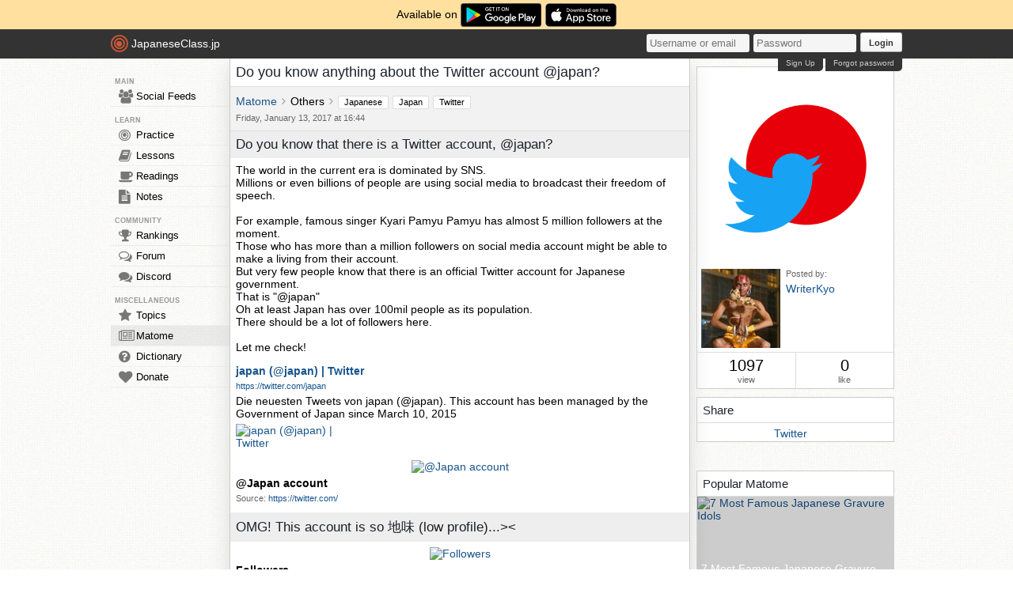

--- FILE ---
content_type: text/html; charset=utf-8
request_url: https://japaneseclass.jp/matome/59
body_size: 7321
content:
<!DOCTYPE html><html><head><!-- Google tag (gtag.js)--><script async src="https://www.googletagmanager.com/gtag/js?id=G-DNG93ZD7P1" type="f9f014b70e39ef2211a958d5-text/javascript"></script><script type="f9f014b70e39ef2211a958d5-text/javascript">window.dataLayer = window.dataLayer || [];
function gtag(){dataLayer.push(arguments);}
gtag('js', new Date());
gtag('config', 'G-DNG93ZD7P1');
</script><link rel="dns-prefetch" href="https://cdn.japaneseclass.jp"><meta charset="utf-8"><!-- verification codes--><meta name="y_key" content="eed5acc5360ba626"><meta name="google-site-verification" content="NU4y71Mg9hLhJZ31r1wKR84zgXB4L_2q5v5SbfJZSHA"><meta name="msvalidate.01" content="D65BDFC535FC6BCAE927F1843D4FE9AA"><meta name="p:domain_verify" content="f137121c58fd97ae65c72aac1730cb14"><meta property="fb:app_id" content="246148497593"><meta property="og:app_id" content="246148497593"><meta name="alexaVerifyID" content="kL7SN9uSdZWpRmxoRxtZLFIRfHI"><meta name="viewport" content="initial-scale=1,maximum-scale=1,user-scalable=no"><!--if lt IE 9<script type="text/javascript" src="http://cdnjs.cloudflare.com/ajax/libs/html5shiv/3.7/html5shiv-printshiv.min.js"></script>
<script type="text/javascript" src="http://cdnjs.cloudflare.com/ajax/libs/es5-shim/3.4.0/es5-sham.min.js"></script>
<script type="text/javascript" src="http://cdnjs.cloudflare.com/ajax/libs/es5-shim/4.1.0/es5-sham.min.js"></script>
<script type="text/javascript" src="http://cdnjs.cloudflare.com/ajax/libs/selectivizr/1.0.2/selectivizr-min.js"></script>
<script type="text/javascript" src="http://cdnjs.cloudflare.com/ajax/libs/json2/20130526/json2.min.js"></script>
<sciprt type="text/javascript" src="http://cdnjs.cloudflare.com/ajax/libs/placeholders/3.0.2/placeholders.js"></script>
--><link rel="shortcut icon" href="https://cdn.japaneseclass.jp/assets/favicon.ico" type="image/x-icon"><link rel="icon" href="https://cdn.japaneseclass.jp/assets/favicon.ico" sizes="32x32"><link rel="stylesheet" type="text/css" href="https://cdn.japaneseclass.jp/build/stylus/base.css?ver=835"><!--!{ads.print(user, 'popupunder')}--><script type="f9f014b70e39ef2211a958d5-text/javascript" src="//connect.facebook.net/en_US/all.js"></script><script type="f9f014b70e39ef2211a958d5-text/javascript">var bian = bian || {};
bian.user = null;
bian.isBot = false;
bian.tempUser = null;
bian.quests = null;
bian.constants = {"LEVEL_REQUIREMENTS":{"1":0,"2":4000,"3":12000,"4":27000,"5":52000,"6":97000,"7":170000,"8":270000,"9":380000}};
var jcjp = {
  gap: 1769914160376 - Date.now(),
  now: 1769914160376
};

</script><meta name="verify-admitad" content="0f23a69571"><meta property="og:title" content="Do you know anything about the Twitter account @japan?"><meta property="og:type" content="article"><meta property="og:description" content="Do you know that there is a Twitter account, @japan?"><meta property="og:url" content="https://japaneseclass.jp/matome/59"><meta property="og:image" content="https://cdn.japaneseclass.jp/assets/upload/matome/3f74fd5704-1484293462-Group.png"><meta property="og:site_name" content="JapaneseClass.jp"><meta name="twitter:card" content="summary_large_image"><meta name="twitter:site" content="@jcjp"><meta name="twitter:title" content="Do you know anything about the Twitter account @japan?"><meta name="twitter:description" content="Do you know that there is a Twitter account, @japan?"><meta name="twitter:image" content="https://cdn.japaneseclass.jp/assets/upload/matome/3f74fd5704-1484293462-Group.png"><title>Do you know anything about the Twitter account @japan? - JapaneseClass.jp</title></head><body><div class="body-wrapper"><div class="announcement">Available on <a href="https://play.google.com/store/apps/details?id=com.japaneseclass" target="_blank"><img class="middle" height="30" src="/images/logos/google-play.svg" alt="Google Play"></a><a class="ml5" href="https://apps.apple.com/us/app/japaneseclass-jp/id1606083467" target="_blank"><img class="middle" height="30" src="/images/logos/app-store.svg" alt="App Store"></a></div><div class="body has-announcement"><div id="fb-root"> </div><header><div id="header"><a class="logo" href="/"><i class="logo-circle fa fa-bullseye fa-5x"></i><span class="jcjp">JapaneseClass.jp</span><!--img(src='/assets/images/jcjp-logo.png')--></a><div class="pull-right right-head login-form"><form action="/auth/login" method="post"><input class="login-input" type="text" placeholder="Username or email" name="username"><input class="login-input" type="password" placeholder="Password" name="password"><button type="submit">Login</button></form><div class="under-header-link forgot-link pull-right">Forgot password</div><div class="under-header-link pull-right mr3" id="react-signup-link"></div></div></div></header><div class="wrapper"><nav><ul id="nav"><li class="header_li_menu">MAIN</li><li class="menu-feeds"><a href="/feeds"><i class="fa fa-group fa-lg"></i>Social Feeds</a></li><li class="header_li_menu">LEARN</li><li class="menu-practice"><a href="/practice"> <i class="fa fa-bullseye fa-lg"></i>Practice</a></li><li class="menu-lessons"><a href="/lessons"><i class="fa fa-book fa-lg"></i>Lessons</a></li><li class="menu-readings"><a href="/readings/list/h"><i class="fa fa-coffee fa-lg"></i>Readings</a></li><li class="menu-notes"><a href="/notes"><i class="fa fa-file-text fa-lg"></i>Notes</a></li><li class="header_li_menu">COMMUNITY</li><li class="menu-ranking"><a href="/user/ranking"><i class="fa fa-trophy fa-lg"></i>Rankings</a></li><li class="menu-forum"><a href="/forum"><i class="fa fa-comments-o fa-lg"></i>Forum</a></li><li class="menu-chat"><a target="_blank" href="https://discord.com/invite/eXGtSpECUb"><!--a(href='/chat')--><i class="fa fa-comments fa-lg"></i>Discord</a></li><!--li.header_li_menu GAME--><!--li: a()i.fa.fa-sun.fa-lg
| Avatar--><li class="header_li_menu">MISCELLANEOUS</li><li class="menu-trends"><a href="/trends/list/all"><i class="fa fa-star fa-lg"></i>Topics</a></li><li class="menu-selected"><a href="/matome"><i class="fa fa-newspaper-o fa-lg"></i>Matome</a></li><li><a href="/dictionary"><i class="fa fa-question-circle fa-lg"></i>Dictionary</a></li><li class="mb30"><a href="/donate"><i class="fa fa-heart fa-lg"></i>Donate</a></li></ul></nav><div id="content"><h1>Do you know anything about the Twitter account @japan?</h1><div class="ph7 pv10 bbGray bg-lightgray"><span class="mr2"><a href="/matome">Matome</a></span> <span class="mr2"><i class="fa fa-angle-right"></i></span> <span class="mr2">Others</span> <span class="mr2"><i class="fa fa-angle-right"></i></span> <ul class="inline"><li class="inline-block white item mr5"><a class="black" href="/topics/Japanese">Japanese</a></li><li class="inline-block white item mr5"><a class="black" href="/topics/Japan">Japan</a></li><li class="inline-block white item mr5"><a class="black" href="/topics/Twitter">Twitter</a></li></ul><div class="info_data_no_italic mt5 flex-h"><div>Friday, January 13, 2017 at 16:44</div></div></div><div><div class="matome"><div style="overflow:visible;"><div><div class="false"><h2>Do you know that there is a Twitter account, @japan?</h2></div></div><div><div class="false"><div class="p7">The world in the current era is dominated by SNS.<br />
Millions or even billions of people are using social media to broadcast their freedom of speech.<br />
<br />
For example, famous singer Kyari Pamyu Pamyu has almost 5 million followers at the moment.<br />
Those who has more than a  million followers on social media account might be able to make a living from their account.<br />
But very few people know that there is an official Twitter account for Japanese government.<br />
That is "@japan"<br />
Oh at least Japan has over 100mil people as its population.<br />
There should be a lot of followers here.<br />
<br />
Let me check!</div></div></div><div><div class="false"><div class="p7"><div class="bold"><a href="https://twitter.com/japan" target="_blank" rel="noopener noreferrer">japan (@japan) | Twitter</a></div><div class="mb5 mt5 info_data_no_italic"><a href="https://twitter.com/japan" target="_blank" rel="noopener noreferrer">https://twitter.com/japan</a></div><div class="mb5">Die neuesten Tweets von japan (@japan). This account has been managed by the Government of Japan since March 10, 2015</div><div class="w150 text-left"><a href="https://twitter.com/japan" target="_blank" rel="noopener noreferrer"><img src="https://cdn.japaneseclass.jp/mig?op=resize&amp;w=300&amp;upscale=0&amp;url=https://cdn.japaneseclass.jp/assets/upload/matome/b035818ecf-1484305066.png" alt="japan (@japan) | Twitter" class="fill"/></a></div><div></div></div></div></div><div><div class="false"><div class="pv7"><div><div class="text-center"><a href="https://cdn.japaneseclass.jp/assets/upload/matome/54ec258130-1484293221-スクリーンショット 2017-01-13 16.39.57.png" target="_blank" rel="noopener noreferrer"><img src="https://cdn.japaneseclass.jp/mig?op=resize&amp;upscale=0&amp;w=1500&amp;url=https://cdn.japaneseclass.jp/assets/upload/matome/54ec258130-1484293221-スクリーンショット 2017-01-13 16.39.57.png" alt="@Japan account" class="max-100p mb5"/></a></div><div class="mb5 ph7"><strong>@Japan account</strong></div><div class="mb5 info_data_no_italic ph7"><span>Source: </span><a href="https://twitter.com/" target="_blank" rel="noopener noreferrer">https://twitter.com/</a></div><div class="ph7"></div></div></div></div></div><div><div class="false"><h2>OMG! This account is so 地味 (low profile)...&gt;&lt;</h2></div></div><div><div class="false"><div class="pv7"><div><div class="text-center"><a href="https://cdn.japaneseclass.jp/assets/upload/matome/d4d140b896-1484303060-スクリーンショット 2017-01-13 19.22.44.png" target="_blank" rel="noopener noreferrer"><img src="https://cdn.japaneseclass.jp/mig?op=resize&amp;upscale=0&amp;w=1500&amp;url=https://cdn.japaneseclass.jp/assets/upload/matome/d4d140b896-1484303060-スクリーンショット 2017-01-13 19.22.44.png" alt="Followers" class="max-100p mb5"/></a></div><div class="mb5 ph7"><strong>Followers</strong></div><div class="mb5 info_data_no_italic ph7"><span>Source: </span><a href="https://www.twitter.com" target="_blank" rel="noopener noreferrer">https://www.twitter.com</a></div><div class="ph7"></div></div></div></div></div><div><div class="false"><div class="p7">Just a little bit more than 82k followers.<br />
As an official account for one country, it is just too small.<br />
According to the profile of @japan</div></div></div><div><div class="false"><div class="p7"><div class="flex-h darkGray"><div class="fa fa-quote-left lightGray pr7 flex-start fs15"></div><div>This account has been managed by the Government of Japan since March 10, 2015.</div></div><div class="mt5 info_data_no_italic">Source: <a href="https://twitter.com/japan?ref_src=twsrc%5Egoogle%7Ctwcamp%5Enews%7Ctwgr%5Eauthor" target="_blank" rel="noopener noreferrer"></a></div></div></div></div><div><div class="false"><div class="p7">And this account also has verified official account badge.<br />
Therefore it is surely official account.<br />
<br />
However, as an official account,I think this is just too 地味 (low profile)...<br />
Why is this account so 地味 (low profile) then?</div></div></div><div><div class="false"><h2>@japan account was taken and protected by Spanish shoeshiner</h2></div></div><div><div class="false"><div class="pv7"><div><div class="text-center"><a href="https://cdn.japaneseclass.jp/assets/upload/matome/08134fa33c-1484303228-2000.jpg" target="_blank" rel="noopener noreferrer"><img src="https://cdn.japaneseclass.jp/mig?op=resize&amp;upscale=0&amp;w=1500&amp;url=https://cdn.japaneseclass.jp/assets/upload/matome/08134fa33c-1484303228-2000.jpg" alt="Javier Castano" class="max-100p mb5"/></a></div><div class="mb5 ph7"><strong>Javier Castano</strong></div><div class="mb5 info_data_no_italic ph7"><span>Source: </span><a href="https://www.theguardian.com/world/2015/feb/17/rio-de-janeiro-twitter-account-given-away-for-free-by-spanish-shoeshiner" target="_blank" rel="noopener noreferrer">https://www.theguardian.com/world/2015/feb/17/rio-de-janeiro-twitter-account-given-away-for-free-by-spanish-shoeshiner</a></div><div class="ph7"></div></div></div></div></div><div><div class="false"><div class="p7">Javier Castano used to be an artist and a graphic designer but lost his job when Spanish economic crisis happened.<br />
He has foresight on internet service.<br />
He started using Facebook few days after its service has been launched.<br />
<br />
And when Twitter started its service, he found out that potentially popular account names such as "@ROME" "@Canada" and "@japan" are not taken yet.<br />
<br />
There are many people who tries to get rare account names before someone get them, and sell them to someone at pretty expensive price.<br />
But Javier was not a guy like that.<br />
He just kept them to hand over to proper authorities.<br />
<br />
Afterward, he actually handed over many Twitter accounts to many governments authorities.<br />
<br />
And finally Mar 19, 2015, he officially handed over the last rare Twitter account he kept which is "@japan" to Japanese Government.<br />
Since then @japan is managed under proper management by Japanese Government.<br />
<br />
Since it is new account for Japan, there are not so many followers.<br />
However this is very very important Twitter account that was protected by  the courtesy of a Spanish man.</div></div></div><div><div class="false"><div class="pv7"><div><div class="text-center"><a href="https://cdn.japaneseclass.jp/assets/upload/matome/36fbce570b-1484304266-527fb98a-317e-44b9-b180-5dc8eb48c7fe-2060x1236.jpeg" target="_blank" rel="noopener noreferrer"><img src="https://cdn.japaneseclass.jp/mig?op=resize&amp;upscale=0&amp;w=1500&amp;url=https://cdn.japaneseclass.jp/assets/upload/matome/36fbce570b-1484304266-527fb98a-317e-44b9-b180-5dc8eb48c7fe-2060x1236.jpeg" alt="Javier Castano" class="max-100p mb5"/></a></div><div class="mb5 ph7"><strong>Javier Castano</strong></div><div class="mb5 info_data_no_italic ph7"><span>Source: </span><a href="https://www.theguardian.com/world/2015/feb/17/rio-de-janeiro-twitter-account-given-away-for-free-by-spanish-shoeshiner" target="_blank" rel="noopener noreferrer">https://www.theguardian.com/world/2015/feb/17/rio-de-janeiro-twitter-account-given-away-for-free-by-spanish-shoeshiner</a></div><div class="ph7"></div></div></div></div></div><div><div class="false"><h2>@japan is an Japanese official account for foreign people</h2></div></div><div><div class="false"><div class="p7">We now know that there is a warm history behind @japan account.<br />
However why are tweets in this account made in English.<br />
<br />
It is because this account is designed to be a bridge between Japan and foreign people.<br />
If you are interested, how about following @japan?<br />
</div></div></div><div><div class="false"><div class="p7"><div class="flex-h"><div class="w50 mr10 flex-start"><a href="https://twitter.com/japan" class="ml5" target="_blank" rel="noreferrer noopener"><img src="https://cdn.japaneseclass.jp/assets/upload/matome/d2c098194b-1484304768.png" alt="@japan" class="fill"/></a></div><div class="flex-1"><div class="mb2"><strong>japan</strong><a href="https://twitter.com/japan" class="ml5" target="_blank" rel="noreferrer noopener">@japan</a></div><div class="flex-1 fs14">Happy New Year! Thank you for following @<a class="tweet-url username" href="https://twitter.com/Japan" data-screen-name="Japan" target="_blank" rel="nofollow">Japan</a> in 2016. Look forward to more in 2017! <a href="https://t.co/L4UJ220T8G" target="_blank" rel="nofollow">https://t.co/L4UJ220T8G</a></div><div class="mt5"><a href="https://twitter.com/japan/status/815315162160734208/photo/1" class="ml5" target="_blank" rel="noreferrer noopener"><img src="https://cdn.japaneseclass.jp/assets/upload/matome/7ed3833206-1484304988.jpeg" alt="https://t.co/L4UJ220T8G" class="fill"/></a></div></div></div></div></div></div><div><div class="false"><div class="p7"><div class="flex-h"><div class="w50 mr10 flex-start"><a href="https://twitter.com/japan" class="ml5" target="_blank" rel="noreferrer noopener"><img src="https://cdn.japaneseclass.jp/assets/upload/matome/d2c098194b-1484304768.png" alt="@japan" class="fill"/></a></div><div class="flex-1"><div class="mb2"><strong>japan</strong><a href="https://twitter.com/japan" class="ml5" target="_blank" rel="noreferrer noopener">@japan</a></div><div class="flex-1 fs14">Read how a Japanese expert is helping <a href="https://twitter.com/#!/search?q=%23Indonesia" title="#Indonesia" class="tweet-url hashtag" target="_blank" rel="nofollow">#Indonesia</a> develop vital infrastructure to keep pace w/ rapid econ. growth… <a href="https://t.co/xgDr1PG5bZ" target="_blank" rel="nofollow">https://t.co/xgDr1PG5bZ</a></div></div></div></div></div></div></div></div></div><div class="mt15"><h2>Share</h2><div class="clearfix p5 pb2"><div class="pull-left w75 center"><div class="fb-like" data-href="https://japaneseclass.jp/matome/59" data-layout="box_count" data-action="like" data-show-faces="true" data-share="false"></div></div><div class="pull-left w75 center"><div class="g-plus" data-action="share" data-annotation="vertical-bubble" data-height="60"></div></div><div class="pull-left w75 center"><a class="twitter-share-button" href="https://twitter.com/share" data-via="jcjp" data-count="vertical" data-url="https://japaneseclass.jp/matome/59">Twitter</a></div><script type="f9f014b70e39ef2211a958d5-text/javascript">// twitter
!function(d,s,id){var js,fjs=d.getElementsByTagName(s)[0],p=/^http:/.test(d.location)?'http':'https';if(!d.getElementById(id)){js=d.createElement(s);js.id=id;js.src=p+'://platform.twitter.com/widgets.js';fjs.parentNode.insertBefore(js,fjs);}}(document, 'script', 'twitter-wjs');

// Google+
(function() {
	var po = document.createElement('script'); po.type = 'text/javascript'; po.async = true;
	po.src = 'https://apis.google.com/js/platform.js';
	var s = document.getElementsByTagName('script')[0]; s.parentNode.insertBefore(po, s);
})();

// Facebook
(function(d, s, id) {
	var js, fjs = d.getElementsByTagName(s)[0];
	if (d.getElementById(id)) return;
	js = d.createElement(s); js.id = id;
	js.src = "//connect.facebook.net/en_US/all.js#xfbml=1&appId=246148497593";
	fjs.parentNode.insertBefore(js, fjs);
}(document, 'script', 'facebook-jssdk'));</script></div></div><div class="mt15" id="thread"><br><h2 class="comments">Comments <span class="item light">1</span></h2><div class="p20 text-area"><span>Please </span><a href="/">Login or Signup</a><span> to comment</span></div><div id="reply-list"><ul class="list replies"><li class="reply feed-box"><a class="feed-thumb-img" href="/user/statistics/15796"><img class="thumb-s thumb list-thumb" src="https://cdn.japaneseclass.jp/assets/upload/Matto33_dp.png" alt="Matto33"></a><div class="feed-text-box"><div class="feed-header"><strong><a class="name" href="/user/statistics/15796">Matto33 </a></strong></div><div class="feed-content">No.  Will check it out. <div class="post-time"><span class="info_data_no_italic post-timestamp tip" data-unixtime="1484408763" title="January 15th 2017, 12:46 am" data-gravity="s">January 15, 2017 at 12:46am</span></div></div></div></li></ul></div></div><div class="mt15"><h2>More Matome</h2><div class="flex-h p7 bbGray"><div class="w50 lh0"><a href="/matome/1094"><img class="fill" src="" alt="Diverse Adventures on J8PH"></a></div><div class="flex-1 pl7 flex-start"><div><a href="/matome/1094">Diverse Adventures on J8PH</a></div><div class="info_data_no_italic mt5 flex-h"><div>Tuesday, December 02, 2025 at 15:54</div><div class="text-right flex-1"><span><strong>49</strong> view</span></div></div></div></div><div class="flex-h p7 bbGray"><div class="w50 lh0"><a href="/matome/1107"><img class="fill" src="https://cdn.japaneseclass.jp/mig?url=https://cdn.japaneseclass.jp/assets/upload/matome/be2a080ad1-1764658715-WhatsApp Image 2025-12-01 at 16.25.41_a0490291.jpg&amp;op=thumbnail&amp;h=200&amp;w=200&amp;upscale=1" alt="Diverse Adventures on J8PH"></a></div><div class="flex-1 pl7 flex-start"><div><a href="/matome/1107">Diverse Adventures on J8PH</a></div><div class="info_data_no_italic mt5 flex-h"><div>Tuesday, December 02, 2025 at 15:58</div><div class="text-right flex-1"><span><strong>50</strong> view</span></div></div></div></div></div><div class="mt15"><h2>Latest Matome</h2></div><ul class="photo-background-container clearfix"><li class="half inline-block pull-left"><div class="mt1 photo-background h200"><a class="lh0 block" href="/matome/1129"><img class="h200" src="https://cdn.japaneseclass.jp/mig?upscale=1&amp;op=thumbnail&amp;w=960&amp;h=660&amp;url=https://cdn.japaneseclass.jp/assets/upload/matome/4595b1573a-1764773199-Untitled.png" alt="jl16 Play Dimensions"></a><a class="text-link block" href="/matome/1129"><div class="text-block"><div class="fs16">jl16 Play Dimensions</div><div class="fs11 mt3 flex-h mb3"><div>Wednesday, December 03, 2025 at 23:46</div><div class="text-right flex-1"><strong>88</strong> view</div></div></div></a></div></li><li class="half inline-block pull-left"><div class="mt1 photo-background h200"><a class="lh0 block" href="/matome/1128"><img class="h200" src="https://cdn.japaneseclass.jp/mig?upscale=1&amp;op=thumbnail&amp;w=960&amp;h=660&amp;url=https://cdn.japaneseclass.jp/assets/upload/matome/4595b1573a-1764773199-Untitled.png" alt="jl16 Play Dimensions"></a><a class="text-link block" href="/matome/1128"><div class="text-block"><div class="fs16">jl16 Play Dimensions</div><div class="fs11 mt3 flex-h mb3"><div>Wednesday, December 03, 2025 at 23:46</div><div class="text-right flex-1"><strong>88</strong> view</div></div></div></a></div></li><li class="half inline-block pull-left"><div class="mt1 photo-background h200"><a class="lh0 block" href="/matome/1127"><img class="h200" src="https://cdn.japaneseclass.jp/mig?upscale=1&amp;op=thumbnail&amp;w=960&amp;h=660&amp;url=https://cdn.japaneseclass.jp/assets/upload/matome/4595b1573a-1764773199-Untitled.png" alt="jl16 Play Dimensions"></a><a class="text-link block" href="/matome/1127"><div class="text-block"><div class="fs16">jl16 Play Dimensions</div><div class="fs11 mt3 flex-h mb3"><div>Wednesday, December 03, 2025 at 23:46</div><div class="text-right flex-1"><strong>87</strong> view</div></div></div></a></div></li><li class="half inline-block pull-left"><div class="mt1 photo-background h200"><a class="lh0 block" href="/matome/1126"><img class="h200" src="https://cdn.japaneseclass.jp/mig?upscale=1&amp;op=thumbnail&amp;w=960&amp;h=660&amp;url=https://cdn.japaneseclass.jp/assets/upload/matome/4595b1573a-1764773199-Untitled.png" alt="jl16 Play Dimensions"></a><a class="text-link block" href="/matome/1126"><div class="text-block"><div class="fs16">jl16 Play Dimensions</div><div class="fs11 mt3 flex-h mb3"><div>Wednesday, December 03, 2025 at 23:46</div><div class="text-right flex-1"><strong>85</strong> view</div></div></div></a></div></li><li class="half inline-block pull-left"><div class="mt1 photo-background h200"><a class="lh0 block" href="/matome/1125"><img class="h200" src="https://cdn.japaneseclass.jp/mig?upscale=1&amp;op=thumbnail&amp;w=960&amp;h=660&amp;url=https://cdn.japaneseclass.jp/assets/upload/matome/4595b1573a-1764773199-Untitled.png" alt="jl16 Play Dimensions"></a><a class="text-link block" href="/matome/1125"><div class="text-block"><div class="fs16">jl16 Play Dimensions</div><div class="fs11 mt3 flex-h mb3"><div>Wednesday, December 03, 2025 at 23:46</div><div class="text-right flex-1"><strong>82</strong> view</div></div></div></a></div></li><li class="half inline-block pull-left"><div class="mt1 photo-background h200"><a class="lh0 block" href="/matome/1124"><img class="h200" src="https://cdn.japaneseclass.jp/mig?upscale=1&amp;op=thumbnail&amp;w=960&amp;h=660&amp;url=https://cdn.japaneseclass.jp/assets/upload/matome/4595b1573a-1764773199-Untitled.png" alt="jl16 Play Dimensions"></a><a class="text-link block" href="/matome/1124"><div class="text-block"><div class="fs16">jl16 Play Dimensions</div><div class="fs11 mt3 flex-h mb3"><div>Wednesday, December 03, 2025 at 23:46</div><div class="text-right flex-1"><strong>84</strong> view</div></div></div></a></div></li></ul></div><div id="info"><div class="box_top"><img class="fill" src="https://cdn.japaneseclass.jp/assets/upload/matome/3f74fd5704-1484293462-Group.png" alt="Do you know anything about the Twitter account @japan?"><div class="flex-h p5"><div class="flex-start"><a class="block lh0" href="/user/statistics/90252/matome"><img src="https://cdn.japaneseclass.jp/assets/upload/WriterKyo_dp.jpg" alt="WriterKyo"></a></div><div class="flex-start pl7 flex-1"><div class="info_data_no_italic">Posted by:</div><div class="mt5"><a class="block" href="/user/statistics/90252/matome">WriterKyo</a></div></div></div><div class="flex-h btGray"><div class="flex-1 text-center brGray p5"><div class="fs20">1097</div><div class="info_data_no_italic">view</div></div><div class="flex-1 text-center p5"><div class="total_likes fs20">0</div><div class="info_data_no_italic">like</div></div></div></div><div class="box"><h2>Share</h2><div class="clearfix p5 pb2"><div class="pull-left w75 center"><div class="fb-like" data-href="https://japaneseclass.jp/matome/59" data-layout="box_count" data-action="like" data-show-faces="true" data-share="false"></div></div><div class="pull-left w75 center"><div class="g-plus" data-action="share" data-annotation="vertical-bubble" data-height="60"></div></div><div class="pull-left w75 center"><a class="twitter-share-button" href="https://twitter.com/share" data-via="jcjp" data-count="vertical" data-url="https://japaneseclass.jp/matome/59">Twitter</a></div><script type="f9f014b70e39ef2211a958d5-text/javascript">// twitter
!function(d,s,id){var js,fjs=d.getElementsByTagName(s)[0],p=/^http:/.test(d.location)?'http':'https';if(!d.getElementById(id)){js=d.createElement(s);js.id=id;js.src=p+'://platform.twitter.com/widgets.js';fjs.parentNode.insertBefore(js,fjs);}}(document, 'script', 'twitter-wjs');

// Google+
(function() {
	var po = document.createElement('script'); po.type = 'text/javascript'; po.async = true;
	po.src = 'https://apis.google.com/js/platform.js';
	var s = document.getElementsByTagName('script')[0]; s.parentNode.insertBefore(po, s);
})();

// Facebook
(function(d, s, id) {
	var js, fjs = d.getElementsByTagName(s)[0];
	if (d.getElementById(id)) return;
	js = d.createElement(s); js.id = id;
	js.src = "//connect.facebook.net/en_US/all.js#xfbml=1&appId=246148497593";
	fjs.parentNode.insertBefore(js, fjs);
}(document, 'script', 'facebook-jssdk'));</script></div></div><div class="mt10 fb-page" data-href="https://www.facebook.com/JapaneseClass.jp" data-width="250" data-height="235" data-hide-cover="false" data-show-facepile="true" data-show-posts="false"><div class="fb-xfbml-parse-ignore"><blockquote cite="https://www.facebook.com/JapaneseClass.jp"><a href="https://www.facebook.com/JapaneseClass.jp">JapaneseClass.jp</a></blockquote></div></div><div class="box"><h2>Popular Matome</h2><ul><li class="photo-background h120"><a href="/matome/155"><img class="img-photo" src="https://cdn.japaneseclass.jp/mig?upscale=1&amp;op=thumbnail&amp;w=480&amp;h=240&amp;url=https://cdn.japaneseclass.jp/assets/upload/matome/5bde1cb2ed-1488026216-2fb27588.jpg" alt="7 Most Famous Japanese Gravure Idols"></a><a class="text-link" href="/matome/155"><div class="text-block inline absolute">7 Most Famous Japanese Gravure Idols</div></a></li><li class="photo-background h120"><a href="/matome/119"><img class="img-photo" src="https://cdn.japaneseclass.jp/mig?upscale=1&amp;op=thumbnail&amp;w=480&amp;h=240&amp;url=https://cdn.japaneseclass.jp/assets/upload/matome/eb765d5fcc-1486301387-Group.png" alt="5 most difficult Kanji (漢字) in the world"></a><a class="text-link" href="/matome/119"><div class="text-block inline absolute">5 most difficult Kanji (漢字) in the world</div></a></li><li class="photo-background h120"><a href="/matome/104"><img class="img-photo" src="https://cdn.japaneseclass.jp/mig?upscale=1&amp;op=thumbnail&amp;w=480&amp;h=240&amp;url=https://cdn.japaneseclass.jp/assets/upload/matome/e16544fc18-1485688442-211341aad5072e712628d8f1b1aa368a.jpeg" alt="Japanese celebrities who likely underwent plastic surgery"></a><a class="text-link" href="/matome/104"><div class="text-block inline absolute">Japanese celebrities who likely underwent plastic surgery</div></a></li><li class="photo-background h120"><a href="/matome/157"><img class="img-photo" src="https://cdn.japaneseclass.jp/mig?upscale=1&amp;op=thumbnail&amp;w=480&amp;h=240&amp;url=https://cdn.japaneseclass.jp/assets/upload/matome/e697db1b0b-1488293379-YUKA_YUKAhon15194849_TP_V.jpg" alt=" 4 most prestigious girls' schools in Japan"></a><a class="text-link" href="/matome/157"><div class="text-block inline absolute"> 4 most prestigious girls' schools in Japan</div></a></li><li class="photo-background h120"><a href="/matome/85"><img class="img-photo" src="https://cdn.japaneseclass.jp/mig?upscale=1&amp;op=thumbnail&amp;w=480&amp;h=240&amp;url=https://cdn.japaneseclass.jp/assets/upload/matome/ca82845e99-1489407866-スクリーンショット 2017-03-13 21.24.00.png" alt="Gravure idol Yuka Kuramochi and 5 other cute girls show off their big breasts by waving them"></a><a class="text-link" href="/matome/85"><div class="text-block inline absolute">Gravure idol Yuka Kuramochi and 5 other cute girls show off their big breasts by waving them</div></a></li><li class="photo-background h120"><a href="/matome/170"><img class="img-photo" src="https://cdn.japaneseclass.jp/mig?upscale=1&amp;op=thumbnail&amp;w=480&amp;h=240&amp;url=https://cdn.japaneseclass.jp/assets/upload/matome/cf94379b68-1489324142-rakugo_20160325_001.jpg" alt="4 anime that help you understand about Japanese culture"></a><a class="text-link" href="/matome/170"><div class="text-block inline absolute">4 anime that help you understand about Japanese culture</div></a></li><li class="photo-background h120"><a href="/matome/61"><img class="img-photo" src="https://cdn.japaneseclass.jp/mig?upscale=1&amp;op=thumbnail&amp;w=480&amp;h=240&amp;url=https://cdn.japaneseclass.jp/assets/upload/matome/bdd2841c24-1484314227-Screen Shot 2017-01-13 at 22.29.22.png" alt="Japanese pick up lines to pick up Japanese girls"></a><a class="text-link" href="/matome/61"><div class="text-block inline absolute">Japanese pick up lines to pick up Japanese girls</div></a></li><li class="photo-background h120"><a href="/matome/27"><img class="img-photo" src="https://cdn.japaneseclass.jp/mig?upscale=1&amp;op=thumbnail&amp;w=480&amp;h=240&amp;url=https://cdn.japaneseclass.jp/assets/upload/matome/b458e4313e-1483274662_2017-01-01_21h43_51.png" alt="Check out this bizarre and sexy Japanese swimsuit girl video now!"></a><a class="text-link" href="/matome/27"><div class="text-block inline absolute">Check out this bizarre and sexy Japanese swimsuit girl video now!</div></a></li><li class="photo-background h120"><a href="/matome/108"><img class="img-photo" src="https://cdn.japaneseclass.jp/mig?upscale=1&amp;op=thumbnail&amp;w=480&amp;h=240&amp;url=https://cdn.japaneseclass.jp/assets/upload/matome/290a6ba11a-1485782418-SEP_355215221321_TP_V.jpg" alt="20 most well paid jobs in Japan"></a><a class="text-link" href="/matome/108"><div class="text-block inline absolute">20 most well paid jobs in Japan</div></a></li><li class="photo-background h120"><a href="/matome/50"><img class="img-photo" src="https://cdn.japaneseclass.jp/mig?upscale=1&amp;op=thumbnail&amp;w=480&amp;h=240&amp;url=https://cdn.japaneseclass.jp/assets/upload/matome/cbdd54f865-1484054456-4116030121.jpg" alt="5 Famous Japanese singers to make your Japanese learning more fun"></a><a class="text-link" href="/matome/50"><div class="text-block inline absolute">5 Famous Japanese singers to make your Japanese learning more fun</div></a></li></ul></div></div></div><script type="f9f014b70e39ef2211a958d5-text/javascript" src="https://cdn.japaneseclass.jp/build/javascripts/misc.js?ver=25" charset="utf-8"></script><script type="f9f014b70e39ef2211a958d5-text/javascript" src="https://cdn.japaneseclass.jp/build/javascripts/vendor.js?ver=25" charset="utf-8"></script><script type="f9f014b70e39ef2211a958d5-text/javascript" src="https://cdn.japaneseclass.jp/build/javascripts/jcjp.js?ver=25" charset="utf-8"></script></div></div><script src="/cdn-cgi/scripts/7d0fa10a/cloudflare-static/rocket-loader.min.js" data-cf-settings="f9f014b70e39ef2211a958d5-|49" defer></script><script defer src="https://static.cloudflareinsights.com/beacon.min.js/vcd15cbe7772f49c399c6a5babf22c1241717689176015" integrity="sha512-ZpsOmlRQV6y907TI0dKBHq9Md29nnaEIPlkf84rnaERnq6zvWvPUqr2ft8M1aS28oN72PdrCzSjY4U6VaAw1EQ==" data-cf-beacon='{"version":"2024.11.0","token":"74ae594235224e74a0b7b25d0f259388","r":1,"server_timing":{"name":{"cfCacheStatus":true,"cfEdge":true,"cfExtPri":true,"cfL4":true,"cfOrigin":true,"cfSpeedBrain":true},"location_startswith":null}}' crossorigin="anonymous"></script>
</body></html>

--- FILE ---
content_type: text/html; charset=utf-8
request_url: https://accounts.google.com/o/oauth2/postmessageRelay?parent=https%3A%2F%2Fjapaneseclass.jp&jsh=m%3B%2F_%2Fscs%2Fabc-static%2F_%2Fjs%2Fk%3Dgapi.lb.en.2kN9-TZiXrM.O%2Fd%3D1%2Frs%3DAHpOoo_B4hu0FeWRuWHfxnZ3V0WubwN7Qw%2Fm%3D__features__
body_size: 162
content:
<!DOCTYPE html><html><head><title></title><meta http-equiv="content-type" content="text/html; charset=utf-8"><meta http-equiv="X-UA-Compatible" content="IE=edge"><meta name="viewport" content="width=device-width, initial-scale=1, minimum-scale=1, maximum-scale=1, user-scalable=0"><script src='https://ssl.gstatic.com/accounts/o/2580342461-postmessagerelay.js' nonce="sPVVxoCgfR3LZm0R6e9q0g"></script></head><body><script type="text/javascript" src="https://apis.google.com/js/rpc:shindig_random.js?onload=init" nonce="sPVVxoCgfR3LZm0R6e9q0g"></script></body></html>